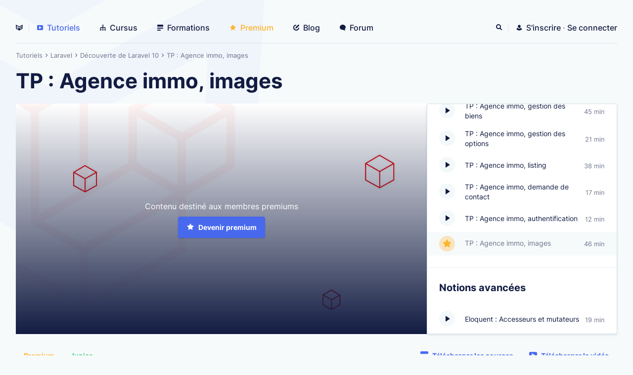

--- FILE ---
content_type: text/html; charset=UTF-8
request_url: https://grafikart.fr/tutoriels/tp-immo-images-laravel-2130
body_size: 6165
content:
<!DOCTYPE html>
<html lang="fr">
<head>
  <meta charset="UTF-8">
  <title>TP : Agence immo, images — Formation Découverte de Laravel 10 | Grafikart</title>
  <meta name="viewport" content="width=device-width, initial-scale=1" />
  <link rel="stylesheet" href="/assets/app-B1x_wWYV.css" >
          <link rel="modulepreload" href="/assets/Modal-vZUd1qm-.js"><script src="/assets/app-CC29XyLE.js" type="module" defer></script>
  
  <meta name="turbolinks-cache-control" content="no-cache"/>
  <link rel="alternate" type="application/rss+xml" title="Grafikart.fr | Flux" href="https://grafikart.fr/feed.rss"/>
  <link rel="apple-touch-icon" sizes="128x128" href="/favicons/icon-128x128.png">
    <meta property="og:image" content="https://grafikart.fr/uploads/attachments/2023/laravel-tp-immo-6427f48eb3c5b563041049.jpg"/>
  <meta property="og:created_time" content="2023-04-16T14:30:00+02:00"/>
  <meta property="og:type" content="video.other"/>
  <meta property="og:duration" content="2746"/>
  <meta name="twitter:card" content="summary_large_image"/>
<meta property="og:title" content="TP : Agence immo, images — Formation Découverte de Laravel 10"/>
  <meta property="og:site_name" content="Grafikart.fr"/>
  <meta property="og:language" content="fr"/>
  <meta name="twitter:author" content="@grafikart_fr"/>
  <link rel="stylesheet" href="/print.css" media="print">
    <link rel="search" type="application/opensearchdescription+xml" title="Grafikart" href="/opensearch.xml">
  <script defer data-api="/api/stats" data-domain="grafikart.fr" src="/js/stats.js"></script>
</head>
<body
  class="  user-not-premium">
<div class="page-wrapper">
  <nav class="header " id="header">
    <ul class="header-nav">
      <li class="header__home">
        <a href="/"  title="Accueil">
          <svg class="icon icon-logo">
  <use href="/sprite.svg?logo#logo"></use>
</svg>
        </a>
      </li>
      <li><a href="/tutoriels"  aria-current="page"><svg class="icon icon-video">
  <use href="/sprite.svg?logo#video"></use>
</svg> Tutoriels</a></li>
      <li><a href="/cursus" ><svg class="icon icon-cursus">
  <use href="/sprite.svg?logo#cursus"></use>
</svg> Cursus</a>
      <li><a href="/formations" ><svg class="icon icon-lines">
  <use href="/sprite.svg?logo#lines"></use>
</svg> Formations</a>
      </li>
              <li><a href="/premium" ><svg class="icon icon-star">
  <use href="/sprite.svg?logo#star"></use>
</svg> Premium</a></li>
            <li><a href="/blog" ><svg class="icon icon-pen">
  <use href="/sprite.svg?logo#pen"></use>
</svg> Blog</a></li>
      <li><a href="/forum" ><svg class="icon icon-comment">
  <use href="/sprite.svg?logo#comment"></use>
</svg> Forum</a></li>
          </ul>
    <ul class="header-side">
  <li class="header__notification">
    <site-notifications></site-notifications>
  </li>
  <li class="header__search">
    <search-button></search-button>
  </li>
      <li class="header-side__auth">
      <a href="/inscription" >
        <svg class="icon icon-user">
  <use href="/sprite.svg?logo#user"></use>
</svg>
        <span>S'inscrire</span>
      </a>
      <span class="text-muted">·</span>
      <a href="/connexion?redirect=/tutoriels/tp-immo-images-laravel-2130" >
        <span>Se connecter</span>
      </a>
    </li>
    <li class="header__burger">
    <button id="js-burger"><span>Afficher le menu</span></button>
  </li>
</ul>
  </nav>
  <div class="header-placeholder"></div>
  
  
    <div class="container">
      <div class="breadcrumb">
          <a itemprop="url" title="Tutoriels" href="/tutoriels">
      <span itemprop="title">Tutoriels</span>
    </a>
              <svg class="icon icon-breadcrumb">
  <use href="/sprite.svg?logo#breadcrumb"></use>
</svg>
                        <a itemprop="url" title="Laravel" href="/tutoriels/laravel">
          <span itemprop="title">Laravel</span>
        </a>
                            <svg class="icon icon-breadcrumb">
  <use href="/sprite.svg?logo#breadcrumb"></use>
</svg>
              <a itemprop="url" title="Découverte de Laravel 10" href="/formations/laravel">
      <span itemprop="title">Découverte de Laravel 10</span>
    </a>
              <svg class="icon icon-breadcrumb">
  <use href="/sprite.svg?logo#breadcrumb"></use>
</svg>
              <a itemprop="url" title="TP : Agence immo, images" href="/tutoriels/tp-immo-images-laravel-2130">
      <span itemprop="title">TP : Agence immo, images</span>
    </a>
          </div>

    </div>

    <h1 class="container mb3 h1">
      <span class="hidden">Formation Découverte de Laravel 10 : </span>TP : Agence immo, images
    </h1>

    <div class="container">
          </div>

    <div class="container course-top-sidebar">
              <div class="course-countdown" style="background-image: url(/media/resize/1330/750/uploads/attachments/2023/laravel-bg-6426f77f47009983842967.jpg?s=cb6e37c812d3b941b83c0fb3384a0723)">
          <div>
            <p class="mb1">Contenu destiné aux membres premiums</p>
            <p>
              <a href="/premium" class="btn-primary"><svg class="icon icon-star">
  <use href="/sprite.svg?logo#star"></use>
</svg> Devenir premium</a>
            </p>
          </div>
        </div>
                    <div class="relative card">
          <button class="chapters-toggle">
            <svg class="icon icon-arrow-down">
  <use href="/sprite.svg?logo#arrow-down"></use>
</svg>
          </button>
          <div class="absolute" is="auto-scroll" data-to="#chapter2130">
            <div class="chapters">
      <div>
  <h3 class="chapters__section">Découverte</h3>
  <div class="chapters__list">
          <a href="/tutoriels/introduction-laravel-2112#autoplay" class="chapters__item" id="chapter2112">
                  <play-button class="chapters__play" data-date="1680523800" data-video-id="course-2112" tabindex="-1" data-history="2112"></play-button>
                <span class="chapters__title">
          Introduction à Laravel
        </span>
        <span class="chapters__duration">3 min</span>
      </a>
          <a href="/tutoriels/structure-laravel-2113#autoplay" class="chapters__item" id="chapter2113">
                  <play-button class="chapters__play" data-date="1680524100" data-video-id="course-2113" tabindex="-1" data-history="2113"></play-button>
                <span class="chapters__title">
          Structure des dossiers
        </span>
        <span class="chapters__duration">7 min</span>
      </a>
          <a href="/tutoriels/routing-laravel-2114#autoplay" class="chapters__item" id="chapter2114">
                  <play-button class="chapters__play" data-date="1680524700" data-video-id="course-2114" tabindex="-1" data-history="2114"></play-button>
                <span class="chapters__title">
          Le Routing
        </span>
        <span class="chapters__duration">13 min</span>
      </a>
          <a href="/tutoriels/orm-eloquent-laravel-2115#autoplay" class="chapters__item" id="chapter2115">
                  <play-button class="chapters__play" data-date="1680611100" data-video-id="course-2115" tabindex="-1" data-history="2115"></play-button>
                <span class="chapters__title">
          L&#039;ORM Eloquent
        </span>
        <span class="chapters__duration">22 min</span>
      </a>
          <a href="/tutoriels/controller-laravel-2116#autoplay" class="chapters__item" id="chapter2116">
                  <play-button class="chapters__play" data-date="1680697500" data-video-id="course-2116" tabindex="-1" data-history="2116"></play-button>
                <span class="chapters__title">
          Les Controllers
        </span>
        <span class="chapters__duration">5 min</span>
      </a>
          <a href="/tutoriels/blade-template-laravel-2117#autoplay" class="chapters__item" id="chapter2117">
                  <play-button class="chapters__play" data-date="1680783900" data-video-id="course-2117" tabindex="-1" data-history="2117"></play-button>
                <span class="chapters__title">
          Moteur de template Blade
        </span>
        <span class="chapters__duration">18 min</span>
      </a>
          <a href="/tutoriels/validation-laravel-2118#autoplay" class="chapters__item" id="chapter2118">
                  <play-button class="chapters__play" data-date="1680870300" data-video-id="course-2118" tabindex="-1" data-history="2118"></play-button>
                <span class="chapters__title">
          Valider les données
        </span>
        <span class="chapters__duration">13 min</span>
      </a>
          <a href="/tutoriels/validation-laravel-2119#autoplay" class="chapters__item" id="chapter2119">
                  <play-button class="chapters__play" data-date="1680956700" data-video-id="course-2119" tabindex="-1" data-history="2119"></play-button>
                <span class="chapters__title">
          Model binding
        </span>
        <span class="chapters__duration">6 min</span>
      </a>
          <a href="/tutoriels/debug-helper-laravel-2120#autoplay" class="chapters__item" id="chapter2120">
                  <play-button class="chapters__play" data-date="1680960300" data-video-id="course-2120" tabindex="-1" data-history="2120"></play-button>
                <span class="chapters__title">
          Debugbar et IDE Helper
        </span>
        <span class="chapters__duration">6 min</span>
      </a>
          <a href="/tutoriels/form-laravel-2121#autoplay" class="chapters__item" id="chapter2121">
                  <play-button class="chapters__play" data-date="1680965100" data-video-id="course-2121" tabindex="-1" data-history="2121"></play-button>
                <span class="chapters__title">
          Les formulaires
        </span>
        <span class="chapters__duration">28 min</span>
      </a>
          <a href="/tutoriels/relation-eloquent-laravel-2122#autoplay" class="chapters__item" id="chapter2122">
                  <play-button class="chapters__play" data-date="1681043220" data-video-id="course-2122" tabindex="-1" data-history="2122"></play-button>
                <span class="chapters__title">
          Les Relation
        </span>
        <span class="chapters__duration">37 min</span>
      </a>
          <a href="/tutoriels/auth-laravel-2123#autoplay" class="chapters__item" id="chapter2123">
                  <play-button class="chapters__play" data-date="1681129620" data-video-id="course-2123" tabindex="-1" data-history="2123"></play-button>
                <span class="chapters__title">
          Authentification
        </span>
        <span class="chapters__duration">23 min</span>
      </a>
          <a href="/tutoriels/storage-laravel-2124#autoplay" class="chapters__item" id="chapter2124">
                  <play-button class="chapters__play" data-date="1681216020" data-video-id="course-2124" tabindex="-1" data-history="2124"></play-button>
                <span class="chapters__title">
          Système de fichiers
        </span>
        <span class="chapters__duration">17 min</span>
      </a>
      </div>
</div>
      <div>
  <h3 class="chapters__section">Un peu de pratique</h3>
  <div class="chapters__list">
          <a href="/tutoriels/tp-immo-biens-laravel-2125#autoplay" class="chapters__item" id="chapter2125">
                  <play-button class="chapters__play" data-date="1681302420" data-video-id="course-2125" tabindex="-1" data-history="2125"></play-button>
                <span class="chapters__title">
          TP : Agence immo, gestion des biens
        </span>
        <span class="chapters__duration">45 min</span>
      </a>
          <a href="/tutoriels/tp-immo-options-laravel-2126#autoplay" class="chapters__item" id="chapter2126">
                  <play-button class="chapters__play" data-date="1681388820" data-video-id="course-2126" tabindex="-1" data-history="2126"></play-button>
                <span class="chapters__title">
          TP : Agence immo, gestion des options
        </span>
        <span class="chapters__duration">21 min</span>
      </a>
          <a href="/tutoriels/tp-immo-front-laravel-2127#autoplay" class="chapters__item" id="chapter2127">
                  <play-button class="chapters__play" data-date="1681475220" data-video-id="course-2127" tabindex="-1" data-history="2127"></play-button>
                <span class="chapters__title">
          TP : Agence immo, listing
        </span>
        <span class="chapters__duration">38 min</span>
      </a>
          <a href="/tutoriels/tp-immo-contact-laravel-2128#autoplay" class="chapters__item" id="chapter2128">
                  <play-button class="chapters__play" data-date="1681561620" data-video-id="course-2128" tabindex="-1" data-history="2128"></play-button>
                <span class="chapters__title">
          TP : Agence immo, demande de contact
        </span>
        <span class="chapters__duration">17 min</span>
      </a>
          <a href="/tutoriels/tp-immo-auth-laravel-2129#autoplay" class="chapters__item" id="chapter2129">
                  <play-button class="chapters__play" data-date="1681648020" data-video-id="course-2129" tabindex="-1" data-history="2129"></play-button>
                <span class="chapters__title">
          TP : Agence immo, authentification
        </span>
        <span class="chapters__duration">12 min</span>
      </a>
          <a href="/tutoriels/tp-immo-images-laravel-2130#autoplay" class="chapters__item" id="chapter2130">
                  <div class="chapters__premium">
            <svg class="icon icon-star">
  <use href="/sprite.svg?logo#star"></use>
</svg>
          </div>
                <span class="chapters__title">
          TP : Agence immo, images
        </span>
        <span class="chapters__duration">46 min</span>
      </a>
      </div>
</div>
      <div>
  <h3 class="chapters__section">Notions avancées</h3>
  <div class="chapters__list">
          <a href="/tutoriels/cast-mutator-laravel-2131#autoplay" class="chapters__item" id="chapter2131">
                  <play-button class="chapters__play" data-date="1681734420" data-video-id="course-2131" tabindex="-1" data-history="2131"></play-button>
                <span class="chapters__title">
          Eloquent : Accesseurs et mutateurs
        </span>
        <span class="chapters__duration">19 min</span>
      </a>
          <a href="/tutoriels/seed-factory-laravel-2132#autoplay" class="chapters__item" id="chapter2132">
                  <play-button class="chapters__play" data-date="1681820820" data-video-id="course-2132" tabindex="-1" data-history="2132"></play-button>
                <span class="chapters__title">
          Eloquent : Seed et Factory
        </span>
        <span class="chapters__duration">12 min</span>
      </a>
          <a href="/tutoriels/front-vite-laravel-2133#autoplay" class="chapters__item" id="chapter2133">
                  <play-button class="chapters__play" data-date="1681907220" data-video-id="course-2133" tabindex="-1" data-history="2133"></play-button>
                <span class="chapters__title">
          Front-end avec Vite
        </span>
        <span class="chapters__duration">6 min</span>
      </a>
          <a href="/tutoriels/component-blade-laravel-2134#autoplay" class="chapters__item" id="chapter2134">
                  <play-button class="chapters__play" data-date="1681993620" data-video-id="course-2134" tabindex="-1" data-history="2134"></play-button>
                <span class="chapters__title">
          Les composants blade
        </span>
        <span class="chapters__duration">10 min</span>
      </a>
          <a href="/tutoriels/laravel-breeze-2135#autoplay" class="chapters__item" id="chapter2135">
                  <play-button class="chapters__play" data-date="1682080020" data-video-id="course-2135" tabindex="-1" data-history="2135"></play-button>
                <span class="chapters__title">
          Laravel Breeze
        </span>
        <span class="chapters__duration">10 min</span>
      </a>
          <a href="/tutoriels/laravel-policy-2136#autoplay" class="chapters__item" id="chapter2136">
                  <play-button class="chapters__play" data-date="1682166420" data-video-id="course-2136" tabindex="-1" data-history="2136"></play-button>
                <span class="chapters__title">
          Les Policy
        </span>
        <span class="chapters__duration">13 min</span>
      </a>
          <a href="/tutoriels/laravel-service-provider-2137#autoplay" class="chapters__item" id="chapter2137">
                  <play-button class="chapters__play" data-date="1682252820" data-video-id="course-2137" tabindex="-1" data-history="2137"></play-button>
                <span class="chapters__title">
          Le service provider
        </span>
        <span class="chapters__duration">16 min</span>
      </a>
          <a href="/tutoriels/laravel-event-2138#autoplay" class="chapters__item" id="chapter2138">
                  <play-button class="chapters__play" data-date="1682339220" data-video-id="course-2138" tabindex="-1" data-history="2138"></play-button>
                <span class="chapters__title">
          Les évènements
        </span>
        <span class="chapters__duration">18 min</span>
      </a>
          <a href="/tutoriels/laravel-notifications-2139#autoplay" class="chapters__item" id="chapter2139">
                  <play-button class="chapters__play" data-date="1682425620" data-video-id="course-2139" tabindex="-1" data-history="2139"></play-button>
                <span class="chapters__title">
          Notifications
        </span>
        <span class="chapters__duration">15 min</span>
      </a>
          <a href="/tutoriels/laravel-internationalisation-2140#autoplay" class="chapters__item" id="chapter2140">
                  <play-button class="chapters__play" data-date="1682512020" data-video-id="course-2140" tabindex="-1" data-history="2140"></play-button>
                <span class="chapters__title">
          Internationalisation
        </span>
        <span class="chapters__duration">10 min</span>
      </a>
          <a href="/tutoriels/laravel-queue-2141#autoplay" class="chapters__item" id="chapter2141">
                  <play-button class="chapters__play" data-date="1682598420" data-video-id="course-2141" tabindex="-1" data-history="2141"></play-button>
                <span class="chapters__title">
          Les files d&#039;attentes
        </span>
        <span class="chapters__duration">17 min</span>
      </a>
          <a href="/tutoriels/laravel-resource-api-2142#autoplay" class="chapters__item" id="chapter2142">
                  <play-button class="chapters__play" data-date="1682684820" data-video-id="course-2142" tabindex="-1" data-history="2142"></play-button>
                <span class="chapters__title">
          API Resource
        </span>
        <span class="chapters__duration">19 min</span>
      </a>
          <a href="/tutoriels/laravel-test-2143#autoplay" class="chapters__item" id="chapter2143">
                  <play-button class="chapters__play" data-date="1682771220" data-video-id="course-2143" tabindex="-1" data-history="2143"></play-button>
                <span class="chapters__title">
          Tester avec Laravel
        </span>
        <span class="chapters__duration">34 min</span>
      </a>
      </div>
</div>
      <div>
  <h3 class="chapters__section">Hébergement et déploiement</h3>
  <div class="chapters__list">
          <a href="/tutoriels/heberger-laravel-mutualise-2146#autoplay" class="chapters__item" id="chapter2146">
                  <play-button class="chapters__play" data-date="1683893520" data-video-id="course-2146" tabindex="-1" data-history="2146"></play-button>
                <span class="chapters__title">
          Héberger sur un mutualisé via SSH (Infomaniak)
        </span>
        <span class="chapters__duration">24 min</span>
      </a>
          <a href="/tutoriels/heberger-o2switch-ftp-2147#autoplay" class="chapters__item" id="chapter2147">
                  <play-button class="chapters__play" data-date="1683893580" data-video-id="course-2147" tabindex="-1" data-history="2147"></play-button>
                <span class="chapters__title">
          Héberger sur un mutualisé CPanel via FTP (O2Switch)
        </span>
        <span class="chapters__duration">15 min</span>
      </a>
          <a href="/tutoriels/heberger-o2switch-ssh-2148#autoplay" class="chapters__item" id="chapter2148">
                  <play-button class="chapters__play" data-date="1683893640" data-video-id="course-2148" tabindex="-1" data-history="2148"></play-button>
                <span class="chapters__title">
          Héberger sur un mutualisé CPanel via SSH (O2Switch)
        </span>
        <span class="chapters__duration">21 min</span>
      </a>
      </div>
</div>
  </div>
          </div>
        </div>
          </div>

    <div class="container">

      <div class="course-actions py3">
        <div>
                      <a href="/premium" class="pill pill-yellow">Premium</a>
                    <a href="/tutoriels?level=0" class="pill pill-green ">
  Junior
</a>
        </div>
        <div>
                                <a href="/tutoriels/2130/sources" class="pill" data-turbolinks="false" >
              <svg class="icon icon-lines">
  <use href="/sprite.svg?logo#lines"></use>
</svg>
              Télécharger les sources
            </a>
                    <a href="/tutoriels/2130/video" class="pill" data-turbolinks="false" >
            <svg class="icon icon-video">
  <use href="/sprite.svg?logo#video"></use>
</svg>
            Télécharger la vidéo
          </a>
        </div>
      </div>
    </div>

    <div class="course-page">

            <nav-tabs class="course-tabs tabs-bar container bg-light">
        <a href="#content" aria-controls="content" aria-selected="true">
          <svg class="icon icon-edit">
  <use href="/sprite.svg?logo#edit"></use>
</svg>
          Description
        </a>
        <a href="#sommaire" aria-controls="sommaire">
          <svg class="icon icon-lines">
  <use href="/sprite.svg?logo#lines"></use>
</svg>
          Sommaire
        </a>
      </nav-tabs>
      
      <div class="container py5" id="content">

        <div class="layout-sidebar">
          <div class="stack">

            <div class="h2" aria-hidden="true">À propos de ce tutoriel</div>

            
            <div class="formatted">
              <p>Dans ce chapitre nous allons mettre en place le système d'envoi d'images pour nos biens. On permettra à nos utilisateurs d'envoyer plusieurs images pour illustrer les annonces.</p>
<p>Pour mettre en place ce système là nous allons avoir besoin de créer un nouveau modèle <code>Picture</code> qui permettra de représenter une image. Ce modèle sera relié à notre modèle <code>Property</code> via une relation de type <code>belongsTo</code>. Lorsque l'utilisateur va envoyer plusieurs images on va créer autant de <code>Picture</code> que nécessaire et on utilisera le système de <code>Storage</code> pour envoyer les fichiers dans le bon dossier.</p>
<p>On cherchera aussi à permettre à l'administrateur de pouvoir supprimer facilement n'importe quelle image qui a été préalablement associée à un bien. Pour cela nous allons utiliser la librairie <a href="https://htmx.org/">htmx</a> qui va nous permettre de créer une interface simple d'utilisation pour cette suppression. Cela nous permettra de faire une requête Ajax lorsque l'utilisateur clique sur le bouton supprimer et permet d'effectuer la suppression sans forcément avoir besoin de changer de page (et de perdre les informations du formulaire par la même occasion).</p>
<p>Enfin, on utilisera <a href="https://grafikart.fr/tutoriels/image-resize-glide-php-1358">Glide</a> afin de redimensionner les images au bon format.</p>
            </div>

            <comments-area target="2130"></comments-area>
          </div>
          <div>
            <div class="stack-large">
              <div class="text-right">
                <small class="text-muted">
                  Publié <time-ago time="1681648200"></time-ago>
                </small>
              </div>
              <div>
                <div class="requirements__title">Technologies utilisées</div>
                <div class="list-group">
                                      <a class="flex" href="/tutoriels/laravel">
                      Laravel
                                          </a>
                                  </div>
              </div>
              <div>
                <div class="flex">
                  <img class="author_avatar" src="/uploads/avatars/1/1.jpg?uid=1611316731" alt=""
                       style="width: 50px;border-radius: 50px;">
                  <div style="width: 100%; margin-left: 20px;">
                    <strong style="font-weight: bold;">Auteur : </strong><br>
                    <a title="Grafikart" class="author_name" href="/profil/1">Grafikart</a>
                  </div>
                </div>
              </div>
              <div>
                <div class="requirements__title">Partager</div>
                <a href="https://twitter.com/intent/tweet?via=grafikart_fr&tw_p=tweetbutton&url=https%3A%2F%2Fgrafikart.fr%2Ftutoriels%2Ftp-immo-images-laravel-2130" is="social-share" target="_blank">
                  <img src="/images/social/twitter.svg" alt="">
                </a>
                <a href="https://www.facebook.com/sharer/sharer.php?u=https%3A%2F%2Fgrafikart.fr%2Ftutoriels%2Ftp-immo-images-laravel-2130" is="social-share" target="_blank">
                  <img src="/images/social/facebook.svg" alt="">
                </a>
              </div>
              <div class="stack" style="--gap:1;">
                <div>
                  <a href="/revision/2130" class="btn-secondary">
                    <svg class="icon icon-edit">
  <use href="/sprite.svg?logo#edit"></use>
</svg>
                    Proposer une correction
                  </a>
                </div>
                                <admin-edit class="btn-primary" hidden></admin-edit>
              </div>
            </div>
          </div>
        </div>
      </div>

            <div class="container" id="sommaire" hidden>
          <div class="chapters">
      <div>
  <h3 class="chapters__section">Découverte</h3>
  <div class="chapters__list">
          <a href="/tutoriels/introduction-laravel-2112#autoplay" class="chapters__item" id="chapter2112">
                  <play-button class="chapters__play" data-date="1680523800" data-video-id="course-2112" tabindex="-1" data-history="2112"></play-button>
                <span class="chapters__title">
          Introduction à Laravel
        </span>
        <span class="chapters__duration">3 min</span>
      </a>
          <a href="/tutoriels/structure-laravel-2113#autoplay" class="chapters__item" id="chapter2113">
                  <play-button class="chapters__play" data-date="1680524100" data-video-id="course-2113" tabindex="-1" data-history="2113"></play-button>
                <span class="chapters__title">
          Structure des dossiers
        </span>
        <span class="chapters__duration">7 min</span>
      </a>
          <a href="/tutoriels/routing-laravel-2114#autoplay" class="chapters__item" id="chapter2114">
                  <play-button class="chapters__play" data-date="1680524700" data-video-id="course-2114" tabindex="-1" data-history="2114"></play-button>
                <span class="chapters__title">
          Le Routing
        </span>
        <span class="chapters__duration">13 min</span>
      </a>
          <a href="/tutoriels/orm-eloquent-laravel-2115#autoplay" class="chapters__item" id="chapter2115">
                  <play-button class="chapters__play" data-date="1680611100" data-video-id="course-2115" tabindex="-1" data-history="2115"></play-button>
                <span class="chapters__title">
          L&#039;ORM Eloquent
        </span>
        <span class="chapters__duration">22 min</span>
      </a>
          <a href="/tutoriels/controller-laravel-2116#autoplay" class="chapters__item" id="chapter2116">
                  <play-button class="chapters__play" data-date="1680697500" data-video-id="course-2116" tabindex="-1" data-history="2116"></play-button>
                <span class="chapters__title">
          Les Controllers
        </span>
        <span class="chapters__duration">5 min</span>
      </a>
          <a href="/tutoriels/blade-template-laravel-2117#autoplay" class="chapters__item" id="chapter2117">
                  <play-button class="chapters__play" data-date="1680783900" data-video-id="course-2117" tabindex="-1" data-history="2117"></play-button>
                <span class="chapters__title">
          Moteur de template Blade
        </span>
        <span class="chapters__duration">18 min</span>
      </a>
          <a href="/tutoriels/validation-laravel-2118#autoplay" class="chapters__item" id="chapter2118">
                  <play-button class="chapters__play" data-date="1680870300" data-video-id="course-2118" tabindex="-1" data-history="2118"></play-button>
                <span class="chapters__title">
          Valider les données
        </span>
        <span class="chapters__duration">13 min</span>
      </a>
          <a href="/tutoriels/validation-laravel-2119#autoplay" class="chapters__item" id="chapter2119">
                  <play-button class="chapters__play" data-date="1680956700" data-video-id="course-2119" tabindex="-1" data-history="2119"></play-button>
                <span class="chapters__title">
          Model binding
        </span>
        <span class="chapters__duration">6 min</span>
      </a>
          <a href="/tutoriels/debug-helper-laravel-2120#autoplay" class="chapters__item" id="chapter2120">
                  <play-button class="chapters__play" data-date="1680960300" data-video-id="course-2120" tabindex="-1" data-history="2120"></play-button>
                <span class="chapters__title">
          Debugbar et IDE Helper
        </span>
        <span class="chapters__duration">6 min</span>
      </a>
          <a href="/tutoriels/form-laravel-2121#autoplay" class="chapters__item" id="chapter2121">
                  <play-button class="chapters__play" data-date="1680965100" data-video-id="course-2121" tabindex="-1" data-history="2121"></play-button>
                <span class="chapters__title">
          Les formulaires
        </span>
        <span class="chapters__duration">28 min</span>
      </a>
          <a href="/tutoriels/relation-eloquent-laravel-2122#autoplay" class="chapters__item" id="chapter2122">
                  <play-button class="chapters__play" data-date="1681043220" data-video-id="course-2122" tabindex="-1" data-history="2122"></play-button>
                <span class="chapters__title">
          Les Relation
        </span>
        <span class="chapters__duration">37 min</span>
      </a>
          <a href="/tutoriels/auth-laravel-2123#autoplay" class="chapters__item" id="chapter2123">
                  <play-button class="chapters__play" data-date="1681129620" data-video-id="course-2123" tabindex="-1" data-history="2123"></play-button>
                <span class="chapters__title">
          Authentification
        </span>
        <span class="chapters__duration">23 min</span>
      </a>
          <a href="/tutoriels/storage-laravel-2124#autoplay" class="chapters__item" id="chapter2124">
                  <play-button class="chapters__play" data-date="1681216020" data-video-id="course-2124" tabindex="-1" data-history="2124"></play-button>
                <span class="chapters__title">
          Système de fichiers
        </span>
        <span class="chapters__duration">17 min</span>
      </a>
      </div>
</div>
      <div>
  <h3 class="chapters__section">Un peu de pratique</h3>
  <div class="chapters__list">
          <a href="/tutoriels/tp-immo-biens-laravel-2125#autoplay" class="chapters__item" id="chapter2125">
                  <play-button class="chapters__play" data-date="1681302420" data-video-id="course-2125" tabindex="-1" data-history="2125"></play-button>
                <span class="chapters__title">
          TP : Agence immo, gestion des biens
        </span>
        <span class="chapters__duration">45 min</span>
      </a>
          <a href="/tutoriels/tp-immo-options-laravel-2126#autoplay" class="chapters__item" id="chapter2126">
                  <play-button class="chapters__play" data-date="1681388820" data-video-id="course-2126" tabindex="-1" data-history="2126"></play-button>
                <span class="chapters__title">
          TP : Agence immo, gestion des options
        </span>
        <span class="chapters__duration">21 min</span>
      </a>
          <a href="/tutoriels/tp-immo-front-laravel-2127#autoplay" class="chapters__item" id="chapter2127">
                  <play-button class="chapters__play" data-date="1681475220" data-video-id="course-2127" tabindex="-1" data-history="2127"></play-button>
                <span class="chapters__title">
          TP : Agence immo, listing
        </span>
        <span class="chapters__duration">38 min</span>
      </a>
          <a href="/tutoriels/tp-immo-contact-laravel-2128#autoplay" class="chapters__item" id="chapter2128">
                  <play-button class="chapters__play" data-date="1681561620" data-video-id="course-2128" tabindex="-1" data-history="2128"></play-button>
                <span class="chapters__title">
          TP : Agence immo, demande de contact
        </span>
        <span class="chapters__duration">17 min</span>
      </a>
          <a href="/tutoriels/tp-immo-auth-laravel-2129#autoplay" class="chapters__item" id="chapter2129">
                  <play-button class="chapters__play" data-date="1681648020" data-video-id="course-2129" tabindex="-1" data-history="2129"></play-button>
                <span class="chapters__title">
          TP : Agence immo, authentification
        </span>
        <span class="chapters__duration">12 min</span>
      </a>
          <a href="/tutoriels/tp-immo-images-laravel-2130#autoplay" class="chapters__item" id="chapter2130">
                  <div class="chapters__premium">
            <svg class="icon icon-star">
  <use href="/sprite.svg?logo#star"></use>
</svg>
          </div>
                <span class="chapters__title">
          TP : Agence immo, images
        </span>
        <span class="chapters__duration">46 min</span>
      </a>
      </div>
</div>
      <div>
  <h3 class="chapters__section">Notions avancées</h3>
  <div class="chapters__list">
          <a href="/tutoriels/cast-mutator-laravel-2131#autoplay" class="chapters__item" id="chapter2131">
                  <play-button class="chapters__play" data-date="1681734420" data-video-id="course-2131" tabindex="-1" data-history="2131"></play-button>
                <span class="chapters__title">
          Eloquent : Accesseurs et mutateurs
        </span>
        <span class="chapters__duration">19 min</span>
      </a>
          <a href="/tutoriels/seed-factory-laravel-2132#autoplay" class="chapters__item" id="chapter2132">
                  <play-button class="chapters__play" data-date="1681820820" data-video-id="course-2132" tabindex="-1" data-history="2132"></play-button>
                <span class="chapters__title">
          Eloquent : Seed et Factory
        </span>
        <span class="chapters__duration">12 min</span>
      </a>
          <a href="/tutoriels/front-vite-laravel-2133#autoplay" class="chapters__item" id="chapter2133">
                  <play-button class="chapters__play" data-date="1681907220" data-video-id="course-2133" tabindex="-1" data-history="2133"></play-button>
                <span class="chapters__title">
          Front-end avec Vite
        </span>
        <span class="chapters__duration">6 min</span>
      </a>
          <a href="/tutoriels/component-blade-laravel-2134#autoplay" class="chapters__item" id="chapter2134">
                  <play-button class="chapters__play" data-date="1681993620" data-video-id="course-2134" tabindex="-1" data-history="2134"></play-button>
                <span class="chapters__title">
          Les composants blade
        </span>
        <span class="chapters__duration">10 min</span>
      </a>
          <a href="/tutoriels/laravel-breeze-2135#autoplay" class="chapters__item" id="chapter2135">
                  <play-button class="chapters__play" data-date="1682080020" data-video-id="course-2135" tabindex="-1" data-history="2135"></play-button>
                <span class="chapters__title">
          Laravel Breeze
        </span>
        <span class="chapters__duration">10 min</span>
      </a>
          <a href="/tutoriels/laravel-policy-2136#autoplay" class="chapters__item" id="chapter2136">
                  <play-button class="chapters__play" data-date="1682166420" data-video-id="course-2136" tabindex="-1" data-history="2136"></play-button>
                <span class="chapters__title">
          Les Policy
        </span>
        <span class="chapters__duration">13 min</span>
      </a>
          <a href="/tutoriels/laravel-service-provider-2137#autoplay" class="chapters__item" id="chapter2137">
                  <play-button class="chapters__play" data-date="1682252820" data-video-id="course-2137" tabindex="-1" data-history="2137"></play-button>
                <span class="chapters__title">
          Le service provider
        </span>
        <span class="chapters__duration">16 min</span>
      </a>
          <a href="/tutoriels/laravel-event-2138#autoplay" class="chapters__item" id="chapter2138">
                  <play-button class="chapters__play" data-date="1682339220" data-video-id="course-2138" tabindex="-1" data-history="2138"></play-button>
                <span class="chapters__title">
          Les évènements
        </span>
        <span class="chapters__duration">18 min</span>
      </a>
          <a href="/tutoriels/laravel-notifications-2139#autoplay" class="chapters__item" id="chapter2139">
                  <play-button class="chapters__play" data-date="1682425620" data-video-id="course-2139" tabindex="-1" data-history="2139"></play-button>
                <span class="chapters__title">
          Notifications
        </span>
        <span class="chapters__duration">15 min</span>
      </a>
          <a href="/tutoriels/laravel-internationalisation-2140#autoplay" class="chapters__item" id="chapter2140">
                  <play-button class="chapters__play" data-date="1682512020" data-video-id="course-2140" tabindex="-1" data-history="2140"></play-button>
                <span class="chapters__title">
          Internationalisation
        </span>
        <span class="chapters__duration">10 min</span>
      </a>
          <a href="/tutoriels/laravel-queue-2141#autoplay" class="chapters__item" id="chapter2141">
                  <play-button class="chapters__play" data-date="1682598420" data-video-id="course-2141" tabindex="-1" data-history="2141"></play-button>
                <span class="chapters__title">
          Les files d&#039;attentes
        </span>
        <span class="chapters__duration">17 min</span>
      </a>
          <a href="/tutoriels/laravel-resource-api-2142#autoplay" class="chapters__item" id="chapter2142">
                  <play-button class="chapters__play" data-date="1682684820" data-video-id="course-2142" tabindex="-1" data-history="2142"></play-button>
                <span class="chapters__title">
          API Resource
        </span>
        <span class="chapters__duration">19 min</span>
      </a>
          <a href="/tutoriels/laravel-test-2143#autoplay" class="chapters__item" id="chapter2143">
                  <play-button class="chapters__play" data-date="1682771220" data-video-id="course-2143" tabindex="-1" data-history="2143"></play-button>
                <span class="chapters__title">
          Tester avec Laravel
        </span>
        <span class="chapters__duration">34 min</span>
      </a>
      </div>
</div>
      <div>
  <h3 class="chapters__section">Hébergement et déploiement</h3>
  <div class="chapters__list">
          <a href="/tutoriels/heberger-laravel-mutualise-2146#autoplay" class="chapters__item" id="chapter2146">
                  <play-button class="chapters__play" data-date="1683893520" data-video-id="course-2146" tabindex="-1" data-history="2146"></play-button>
                <span class="chapters__title">
          Héberger sur un mutualisé via SSH (Infomaniak)
        </span>
        <span class="chapters__duration">24 min</span>
      </a>
          <a href="/tutoriels/heberger-o2switch-ftp-2147#autoplay" class="chapters__item" id="chapter2147">
                  <play-button class="chapters__play" data-date="1683893580" data-video-id="course-2147" tabindex="-1" data-history="2147"></play-button>
                <span class="chapters__title">
          Héberger sur un mutualisé CPanel via FTP (O2Switch)
        </span>
        <span class="chapters__duration">15 min</span>
      </a>
          <a href="/tutoriels/heberger-o2switch-ssh-2148#autoplay" class="chapters__item" id="chapter2148">
                  <play-button class="chapters__play" data-date="1683893640" data-video-id="course-2148" tabindex="-1" data-history="2148"></play-button>
                <span class="chapters__title">
          Héberger sur un mutualisé CPanel via SSH (O2Switch)
        </span>
        <span class="chapters__duration">21 min</span>
      </a>
      </div>
</div>
  </div>
      </div>
      
    </div>
  
  
  <footer class="footer">
    <div>
      <div class="footer-title">Me retrouver</div>
      <p class="text-muted mb2">
        Après avoir appris sur Internet quoi de plus normal que de partager à son tour ? Passionné par le web depuis un peu plus de 15 ans maintenant j'aime partager mes compétences et mes découvertes avec les personnes qui ont cette même passion pour le web
      </p>
      <div class="flex">
        <div class="hstack">
  <a href="http://feeds.feedburner.com/Grafikart" title="Flux RSS" target="_blank" rel="noreferrer">
    <img src="/images/social/rss.svg" alt="" loading="lazy">
  </a>
  <a href="https://github.com/grafikart" title="Github" target="_blank" rel="noreferrer">
    <img src="/images/social/github.svg" class="lighten-dark" alt="" loading="lazy">
  </a>
  <a href="https://www.youtube.com/user/grafikarttv?sub_confirmation=1" title="Youtube" target="_blank" rel="noreferrer">
    <img src="/images/social/youtube.svg" alt="" loading="lazy">
  </a>
  <a href="https://twitter.com/grafikart_fr" title="Twitter" target="_blank" rel="noreferrer">
    <img src="/images/social/twitter.svg" alt="" loading="lazy">
  </a>
  <a href="https://www.twitch.tv/grafikart" title="Twitch" target="_blank" rel="noreferrer">
    <img src="/images/social/twitch.svg" alt="" loading="lazy">
  </a>
</div>
        <a href="https://www.infomaniak.com/goto/fr/hosting.managed-cloud?utm_term=59f74db50448d">
          <img src="/images/badge-infomaniak.svg" alt="" loading="lazy" width="150">
        </a>
      </div>
    </div>

    <div>
      <div class="footer-title">Me contacter</div>
      <ul>
        <li><a href="/contact"><svg class="icon icon-email">
  <use href="/sprite.svg?logo#email"></use>
</svg> Par email</a></li>
        <li><a href="/tchat"><svg class="icon icon-tchat">
  <use href="/sprite.svg?logo#tchat"></use>
</svg> Tchat</a></li>
        <li><a href="https://www.youtube.com/user/grafikarttv"><svg class="icon icon-video">
  <use href="/sprite.svg?logo#video"></use>
</svg> Chaine youtube</a></li>
        <li><a href="/a-propos"><svg class="icon icon-info">
  <use href="/sprite.svg?logo#info"></use>
</svg> A propos</a></li>
        <li><a href="/politique-de-confidentialite"><svg class="icon icon-fingerprint">
  <use href="/sprite.svg?logo#fingerprint"></use>
</svg> Politique de confidentialité</a></li>
      </ul>
      <div class="footer-title mt3 mb1">Thème</div>
      <theme-switcher></theme-switcher>
    </div>
  </footer>
  <scroll-top class="scroll-top" hidden="hidden">
    <svg width="100%" height="100%" viewBox="0 0 7 5" xmlns="http://www.w3.org/2000/svg" style="stroke-linecap: round; stroke-linejoin: round; stroke-miterlimit: 1.5; fill: none;">
       <path d="M1,4l2.5,-3l2.5,3" stroke="#FFF" stroke-width="1.4"></path>
    </svg>
  </scroll-top>
</div>
<script>
  window.grafikart = {
    ...(window.grafikart || {}),
    ADMIN: false,
    USER: null,
    MERCURE_URL: "https://grafikart.fr/.well-known/mercure",
    NOTIFICATION: new Date(0 * 1000)
  }
</script>
  <script>
    (function () {
      const toggle = document.querySelector('.chapters-toggle')
      const container = document.querySelector('.course-top-sidebar')
      if (toggle) {
        toggle.addEventListener('click',function () {
          container.classList.toggle('is-folded')
        })
      }
    })()
  </script>
</body>
</html>


--- FILE ---
content_type: image/svg+xml
request_url: https://grafikart.fr/images/social/facebook.svg
body_size: 111
content:
<svg width="24" height="24" fill="none" xmlns="http://www.w3.org/2000/svg" viewBox="0 0 20 20" >
  <path
    d="M8.46 18h2.93v-7.3h2.45l.37-2.84h-2.82V6.04c0-.82.23-1.38 1.41-1.38h1.51V2.11c-.26-.03-1.15-.11-2.19-.11-2.18 0-3.66 1.33-3.66 3.76v2.1H6v2.84h2.46V18z"
    fill="#1877F2"/>
</svg>
